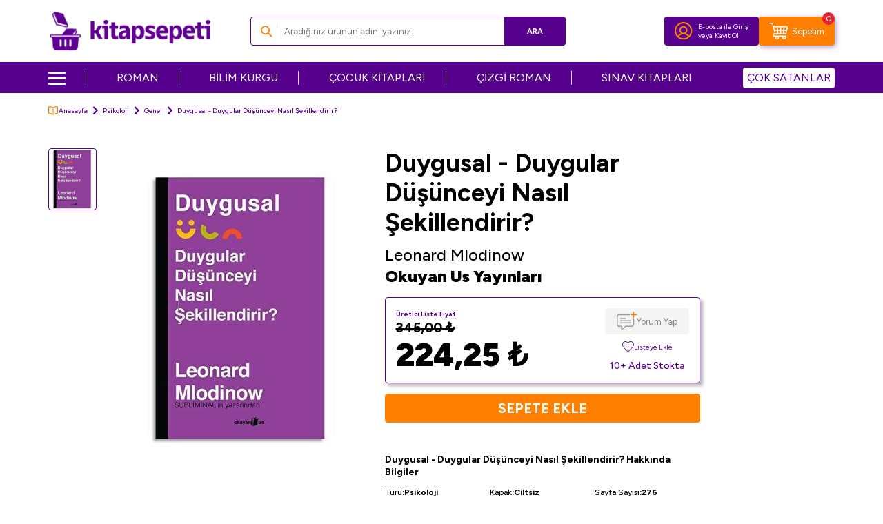

--- FILE ---
content_type: text/html; charset=UTF-8
request_url: https://www.kitapsepeti.com/srv/service/content-v5/sub-folder/3/1004/comments?product=364393
body_size: 4113
content:
<div id="comments-1004-default" ><div id="product-comments-list" class="w-100 comments" v-cloak>
    <div class="w-100" :class="{'is-loading' : !LOADING}">
        <div class="w-100" v-if="LOADING">
            <div class="w-100 border border-light border-round bg-white py-2 py-md-1 px-2 mb-2 mb-md-1 comments-header">
                <div class="row align-items-center justify-content-between gap-2 gap-md-1">
                    <div class="col-12 col-lg-auto">
                        <div class="d-flex align-items-center justify-content-center gap-1 gap-md-2">
                            <div class="d-flex align-items-center gap-1">
                                <i class="ti-comment-o comments-header-icon d-none d-lg-block"></i>
                                <div class="text-primary fw-bold comments-header-count">
                                    Yorumlar ({{ COMMENTS.TOTAL }})
                                </div>
                            </div>
                            <div class="d-flex align-items-center gap-1">
                                <div class="stars comments-stars">
                                    <i class="ti-star" v-for="i in 5"></i>
                                    <span class="stars-fill" :style="{ 'width': (COMMENTS.AVERAGE || 0) + '%' }">
                                        <i class="ti-star" v-for="i in 5"></i>
                                    </span>
                                </div>
                                <div class="comments-header-average" v-if="COMMENTS.AVERAGE">
                                    <span class="text-secondary fw-bold comments-header-count">{{ TOTAL_AVERAGE }}</span> Ortalama Puan
                                </div>
                            </div>
                        </div>
                    </div>
                    <div class="col-12 col-lg-auto">
                        <div class="d-flex align-items-center justify-content-center gap-2 gap-md-1">
                            <select :id="'comments-sort' + ID" class="form-control w-50 w-sm-auto comments-sort" v-model="SORT">
                                <option value="0">Sıralama</option>
                                <option value="date,desc">En Yeniler</option>
                                <option value="date,asc">En Eskiler</option>
                                <option value="rate,desc">En Yüksek Puan</option>
                                <option value="rate,asc">En Düşük Puan</option>
                            </select>
                            <button :id="'comment-btn' + ID"
                                    :data-url="COMMENTS.IS_MEMBER_LOGGED_IN == 1 ? '/srv/service/content-v5/sub-folder/3/1004/comment-form' : '/srv/service/content-v5/sub-folder/5/1006/popup-login'"
                                    class="btn btn-sm btn-primary text-uppercase fw-bold text-nowrap w-50 w-sm-auto popupwin comments-comment-btn">
                                    Yorum Yap
                            </button>
                        </div>
                    </div>
                </div>
            </div>
            <div class="w-100 px-0 px-md-2 mb-2 mb-md-1 comments-stars-filter" v-if="DATA.AVERAGE_COUNT.length">
                <div class="w-100 d-flex gap-1 overflow-x-auto">
                    <button class="btn border-light bg-white text-body d-flex align-items-center justify-content-center text-nowrap" :disabled="DATA.AVERAGE_COUNT[6 - index] < 1" :class="{'active' : PARAMS.rate == (6 - index)}" @click="filter(6 - index)" v-for="index in 5">
                        <span class="text-primary fw-semibold comments-stars-filter-average">{{ 6 - index }} Yıldız</span>
                        <div class="stars comments-stars">
                            <i class="ti-star" v-for="i in 5"></i>
                            <span class="stars-fill" :style="{ 'width': ((6 - index) * 20) + '%' }">
                                <i class="ti-star" v-for="i in 5"></i>
                            </span>
                        </div>
                        <span class="comments-stars-filter-count">{{ DATA.AVERAGE_COUNT[6 - index] }}</span>
                    </button>
                </div>
            </div>
            <div class="w-100 comments-list" v-if="COMMENTS.COMMENTS.length">
                <div class="col-12 comments-search mb-1">
                    <form class="position-relative d-flex gap-1 comments-search-form" @submit.prevent="load()">
                        <input type="search" placeholder="Yorumlarda Ara" v-model="PARAMS.q" class="form-control bg-light comments-search-input no-cancel">
                        <button type="submit" id="comments-search-input-btn" class="d-flex align-items-center btn btn-dark fw-bold flex-shrink-0 text-uppercase comments-search-btn">Ara</button>
                    </form>
                </div>
                <div class="w-100 d-flex border border-light border-round bg-white p-1 p-md-0 comments-list-item" :class="{'mb-1' : (i + 1) < COMMENTS.COMMENTS.length}" v-for="(C, i) in COMMENTS.COMMENTS">
                    <div class="w-100 d-flex align-items-center p-1 gap-1 comments-list-item-left">
                        <div class="bg-secondary text-white border-circle fw-black d-none d-md-flex align-items-center justify-content-center flex-shrink-0 comments-list-avatar">
                            {{ C.NAME.slice(0, 1) }}{{ C.SURNAME.slice(0, 1) }}
                        </div>
                        <div class="comments-list-detail">
                            <div class="d-flex align-items-center flex-wrap comments-list-info">
                                <div class="fw-bold comments-list-name">{{ C.IS_NAME_DISPLAYED == "1" ? C.NAME : secret(C.NAME) }} {{ secret(C.SURNAME) }}</div>
                                <div class="d-flex align-items-center">
                                    <div class="comments-list-count"><span class="fw-bold">{{ C.RATE/20 }}</span>/5</div>
                                    <div class="stars comments-stars">
                                        <i class="ti-star" v-for="i in 5"></i>
                                        <span class="stars-fill" :style="{ 'width': C.RATE + '%' }">
                                            <i class="ti-star" v-for="i in 5"></i>
                                        </span>
                                    </div>
                                </div>
                                <div class="text-gray comments-list-date">{{ date(C.DATE, 'd.m.y | h:i') }}</div>
                            </div>
                            <div class="comments-list-description">
                                <div class="d-none comments-list-title">{{ C.TITLE }}</div>
                                <div class="text-gray">{{ C.COMMENT }}</div>
                                <div class="d-flex comments-list-purchased" v-if="C.IS_PRODUCT_PURCHASED == 1">
                                    <div class="bg-white border border-primary border-round text-primary">
                                        Kullanıcı ürünü satın aldı.
                                    </div>
                                </div>
                            </div>
                        </div>
                        <div class="flex-shrink-0 d-flex comments-list-images" v-if="C.HAS_IMAGE && C.COMMENT_IMAGES.length">
                            <a :href="IMG" class="align-items-center justify-content-center bg-light border-round comments-images" :data-i="i" :data-sub-html="'<h4>' + C.TITLE +'</h4>' + '<p>' + C.COMMENT + '</p>'"
                                :class="i < 3 ? 'd-flex' : 'd-none'" v-for="(IMG, i) in C.COMMENT_IMAGES">
                                <i class="ti-plus" v-if="i == 2 && C.COMMENT_IMAGES.length > 3"></i>
                                <img :src="IMG" class="border-round" :alt="C.TITLE" v-else>
                            </a>
                        </div>
                    </div>
                    <div class="w-100 w-md-auto flex-shrink-0 d-flex align-items-center gap-1 gap-md-2 p-1 p-md-2 border-left border-light comments-list-item-right">
                        <div class="d-md-none comments-list-vote-text">Bu yorum size yardımcı oldu mu?</div>
                        <button class="btn d-flex align-items-center comments-list-vote-btn" @click="vote(C.ID, 1)">
                            <i class="ti-thumbs-up-o d-block"></i> {{ C.YES_VOTE }}
                        </a>
                        <button class="btn d-flex align-items-center comments-list-vote-btn" @click="vote(C.ID, 2)">
                            <i class="ti-thumbs-down-o d-block"></i> {{ C.NO_VOTE }}
                        </a>
                    </div>
                </div>
                <div class="w-100 mt-2 d-flex align-items-center justify-content-center comments-pagination" v-if="COMMENTS.TOTAL > COMMENTS.META.LIMIT">
                    <a href="javascript:void(0);" :id="'comment-page' + PAGE" class="d-flex align-items-center justify-content-center text-center border bg-light border-round fw-semibold ease" :class="typeof PAGE == 'number' ? {'selected': (PARAMS.page == PAGE)} : 'passive'" @click="PARAMS.page = PAGE, load()" v-for="PAGE in PAGES">{{ PAGE }}</a>
                </div>
            </div>
            <div class="w-100 p-1 text-center" v-else>
                <div v-if="COMMENTS.NO_COMMENT == 1 && COMMENTS.WRITE_COMMENT != 1">
                    Ürün için henüz yorum eklenmemiştir. İlk yorumu yapmak için 
                    <a href="javascript:void(0)" 
                       :data-url="COMMENTS.IS_MEMBER_LOGGED_IN == 1 ? '/srv/service/content-v5/sub-folder/3/1004/comment-form' : '/srv/service/content-v5/sub-folder/5/1006/popup-login'"
                       class="text-underline fw-semibold popupwin">
                       lütfen buraya tıklayınız.
                    </a>
                </div>
                <div v-else>Sonuç bulunamadı</div>
            </div>
        </div>
    </div>
</div>

<script>
    let DATA = {};
    try {
        DATA = {"DISPLAY_CAPTCHA":"0","GOOGLE_RECAPTCHA":false,"GOOGLE_RECAPTCHA_CLIENT_KEY":"","AVERAGE_COUNTS":{"1":0,"2":0,"3":0,"4":0,"5":0},"PRODUCT_ID":364393,"IS_MEMBER_LOGGED_IN":0,"TOTAL":0,"COMMENTS":[],"NO_COMMENT":1,"SEARCH_WORD":"","SORT":"date","DIR":"DESC","RATE":"","IMAGE_LICENCE":0,"AVERAGE_COUNT":[0,0,0,0,0,0],"P":{"ID":364393},"ASSETS":"\/\/asset.kitapsepeti.com\/theme\/v5-kitapsepeti\/assets","LANGUAGE":"tr","TARGET_CURRENCY":"TL","CUSTOMER":{"ID":0,"FIRSTNAME":"","LASTNAME":"","EMAIL":"","CITY":"","TOWN":"","GSM":"","PHONE":"","COMPANY":""},"GET_P1":"0","GET_P2":"","GET_PRODUCT":"364393","SETTING":{"IMAGE_RATIO":"0","DISPLAY_TITLE":"1","RELATED_PRODUCT_NUMBER":1,"DISPLAY_PREV_NEXT_PRODUCT":"0","GOOGLE_RECAPTCHA":{"CLIENT_KEY":"","ACTIVE":false}},"PARAMS":{"PRODUCT":"364393"},"CSRF_TOKEN":"EQGJmClk7XyXNsYUIyWHwQYsYfQ0sBg\/4t3Qp8iMErY="};
    } catch (ex) {
        DATA = {};
    }

    const ProductComments = {
        data() {
            return {
                endpoints: {
                    comment: '/srv/service/product-detail/comment/',
                    vote: '/srv/service/product-detail/vote-comment/'
                },
                DATA: DATA,
                ID: DATA.PRODUCT_ID || DATA.GET_PRODUCT || PRODUCT_DATA[0].id,
                COMMENTS: [],
                PARAMS: {},
                SORT: 0,
                PAGES: [],
                LOADING: false,
            }
        },
        computed: {
            TOTAL_AVERAGE() {
                const self = this;
                const average = self.COMMENTS.AVERAGE * (5 / 100);
                return average.toFixed(1);
            }
        },
        methods: {
            async load(type = null) {
                const self = this;
                if (self.ID) {
                    if (type == null) self.LOADING = false;
                    let paramType = type ? `${type}?` : '?';

                    const params = [];
                    for (var key in self.PARAMS) {
                        if (self.PARAMS[key]) params.push(`${key}=${self.PARAMS[key]}`);
                    }
                                        
                    await axios.get(getEndpoint('PRODUCT_DETAIL_COMMENTS', `${self.ID}/${paramType}${params.join('&')}`)).then(response => {
                        self.COMMENTS = response.data;
                        self.PARAMS = {
                            'sort': self.COMMENTS.SORT,
                            'dir': self.COMMENTS.DIR,
                            'q': self.COMMENTS.SEARCH_WORD,
                            'page': self.COMMENTS && self.COMMENTS.META ? self.COMMENTS.META.CURRENT_PAGE : 1,
                            'rate': self.COMMENTS.RATE || null,
                        };
                        self.LOADING = true;
                    }).catch(error => console.warn(`Product Comment Error => ${error}`));

                    initComponents();
                    if (self.COMMENTS.TOTAL > 0) self.pagination(self.PARAMS.page);
                    self.gallery();
                }
            },
            gallery() {
                const gallery = T('#product-comments-list');
                if (gallery.length > 0) {
                    if (window.lgData[gallery[0].getAttribute('lg-uid')]) {
                        window.lgData[gallery[0].getAttribute('lg-uid')].prevScrollTop = window.pageYOffset;
                        window.lgData[gallery[0].getAttribute('lg-uid')].destroy(true);
                    }
                    
                    lightGallery(gallery[0], {
                        actualSize : false,
                        download : false,
                        thumbnail: false,
                        animateThumb: false,
                        showThumbByDefault: false,
                        selector: '.comments-images'
                    });
                }
            },
            secret(string = null) {
                if (string != null) {
                    return string.slice(0, 1) + '' + string.substring(1).replace(/\S/g,'*');
                }
            },
            date(date, format) {
                return T.timeConverter(date, format);
            },
            filter(rate = null) {
                if (rate == null) return;
                const self = this;
                self.PARAMS['rate'] = self.PARAMS['rate'] == rate ? null : rate;
                self.PARAMS['page'] = 1;
                self.load();
            },
            vote(id, vote) {
                const self = this;
                axios.post(`${self.endpoints.vote}/${id}/${vote}`).then(response => {
                    const result = response.data;
                    if(result.status < 1) {
                        T.notify({
                            text: result.statusText,
                            duration: 3000,
                            className: 'danger'
                        });
                        return;
                    }
                    self.load(3);
                });
            },
            pagination(c) {
                const self = this;
                var current = c,
                    totalPage = self.COMMENTS.META.TOTAL_PAGE,
                    delta = 2,
                    left = current - delta,
                    right = current + delta + 1,
                    range = [],
                    arrPage = [],
                    l;
            
                for (let i = 1; i <= totalPage; i++) {
                    if (i == 1 || i == totalPage || i >= left && i < right) {
                        range.push(i);
                    }
                }
                for (let i of range) {
                    if (l) {
                        if (i - l === 2) {
                            arrPage.push(l + 1);
                        } else if (i - l !== 1) {
                            arrPage.push('...');
                        }
                    }
                    arrPage.push(i);
                    l = i;
                }
                self.PAGES = arrPage;
            },
        },
        watch: {
            'SORT'(value) {
                const self = this;
                if (value == 0) return;

                const sortArr = value.split(',');
                self.PARAMS['sort'] = sortArr[0];
                self.PARAMS['dir'] = sortArr[1];
                self.load();
            },
            async 'PARAMS.page'(value) {
                const self = this;
                if (value == 0) return;
                await self.load();
            }
        },
        mounted() {
            this.load();
        },
    };

    Vue.createApp(ProductComments).mount('#product-comments-list');
</script>
<link rel="stylesheet" property="stylesheet" type="text/css" href="https://asset.kitapsepeti.com/theme/v5-kitapsepeti/block/product-detail/css/comments/default.css"/></div>

--- FILE ---
content_type: text/css
request_url: https://asset.kitapsepeti.com/theme/v5-kitapsepeti/block/product-detail/css/comments/default.css
body_size: 328
content:
#comments-1004-default .comments-header-icon {
  font-size: 22px;
  line-height: 1; }
@media (min-width: 768px) {
  #comments-1004-default .comments-header-icon {
    font-size: 30px; } }
#comments-1004-default .comments-header-count {
  font-size: 14px; }
@media (min-width: 768px) {
  #comments-1004-default .comments-header-count {
    font-size: 16px; } }
#comments-1004-default .comments-header-average {
  font-size: 10px; }
@media (min-width: 768px) {
  #comments-1004-default .comments-header-average {
    font-size: 12px; } }
#comments-1004-default .comments-stars {
  font-size: 11px;
  color: #D8D8D8; }
@media (min-width: 768px) {
  #comments-1004-default .comments-stars {
    font-size: 13px; } }
#comments-1004-default .comments-stars i {
  line-height: 1; }
  #comments-1004-default .comments-stars i + i {
    margin-left: 3px; }
    [dir="rtl"] #comments-1004-default .comments-stars i + i {
      margin-left: 0;
      margin-right: 3px; }
    @media (min-width: 768px) {
      #comments-1004-default .comments-stars i + i {
        margin-left: 5px; }
        [dir="rtl"] #comments-1004-default .comments-stars i + i {
          margin-left: 0;
          margin-right: 5px; } }
#comments-1004-default .comments-sort {
  font-size: 12px;
  padding: 5px 15px;
  height: 34px; }
#comments-1004-default .comments-comment-btn {
  font-size: 12px;
  padding: 5px 30px;
  height: 34px; }
@media (min-width: 768px) {
  #comments-1004-default .comments-comment-btn {
    font-size: 14px; } }
#comments-1004-default .comments-stars-filter .btn {
  margin: 4px 0;
  padding: 10px 10px;
  gap: 8px; }
  #comments-1004-default .comments-stars-filter .btn.active, #comments-1004-default .comments-stars-filter .btn:hover {
    border-color: #56008e !important; }
  #comments-1004-default .comments-stars-filter .btn.active {
    border-width: 2px; }
  @media (min-width: 992px) {
    #comments-1004-default .comments-stars-filter .btn {
      width: calc(100% / 5);
      padding: 10px 15px; } }
#comments-1004-default .comments-stars-filter-average {
  font-size: 12px; }
@media (min-width: 768px) {
  #comments-1004-default .comments-stars-filter-average {
    font-size: 14px; } }
#comments-1004-default .comments-stars-filter-count {
  font-size: 10px; }
@media (min-width: 768px) {
  #comments-1004-default .comments-stars-filter-count {
    font-size: 12px; } }
#comments-1004-default .comments-search-form {
  width: 100%; }
@media (min-width: 576px) {
  #comments-1004-default .comments-search-form {
    width: 320px;
    max-width: 100%; } }
#comments-1004-default .comments-search-input, #comments-1004-default .comments-search-btn {
  padding: 5px 10px;
  font-size: 12px;
  height: 34px; }
@media (max-width: 767px) {
  #comments-1004-default .comments-list-item {
    flex-wrap: wrap; } }
@media (max-width: 767px) {
  #comments-1004-default .comments-list-item-left {
    flex-wrap: wrap; } }
@media (max-width: 767px) {
  #comments-1004-default .comments-list-item-right {
    border: 0 !important; } }
#comments-1004-default .comments-list-avatar {
  width: 60px;
  height: 60px;
  font-size: 21px;
  line-height: 1; }
#comments-1004-default .comments-list-info {
  font-size: 12px;
  gap: 10px;
  margin-bottom: 10px; }
#comments-1004-default .comments-list-count {
  margin-right: 5px; }
  [dir="rtl"] #comments-1004-default .comments-list-count {
    margin-right: 0;
    margin-left: 5px; }
#comments-1004-default .comments-list-date {
  font-size: 10px; }
#comments-1004-default .comments-list-detail {
  flex: 1 0 0%;
  max-width: 100%; }
#comments-1004-default .comments-list-description {
  font-size: 12px;
  line-height: 1.5; }
#comments-1004-default .comments-list-purchased {
  margin-top: 10px; }
  #comments-1004-default .comments-list-purchased > div {
    font-size: 10px;
    padding: 5px 8px; }
#comments-1004-default .comments-list-images {
  width: 100%;
  gap: 10px; }
  #comments-1004-default .comments-list-images a {
    width: 30px; }
  @media (min-width: 768px) {
    #comments-1004-default .comments-list-images {
      width: 115px;
      gap: 5px; }
      #comments-1004-default .comments-list-images a {
        width: 35px; } }
#comments-1004-default .comments-list-vote-text {
  font-size: 12px; }
#comments-1004-default .comments-list-vote-btn {
  gap: 10px;
  font-size: 12px;
  padding: 5px; }
  #comments-1004-default .comments-list-vote-btn i {
    font-size: 21px;
    line-height: 1; }
  #comments-1004-default .comments-list-vote-btn:hover {
    color: #56008e; }
#comments-1004-default .comments-pagination {
  gap: 8px; }
  #comments-1004-default .comments-pagination a {
    min-width: 32px;
    height: 32px;
    font-size: 13px;
    padding: 5px; }
    #comments-1004-default .comments-pagination a.selected {
      background-color: #56008e !important;
      color: #ffffff !important;
      border-color: #56008e !important; }
    #comments-1004-default .comments-pagination a:hover {
      border-color: #56008e !important; }
